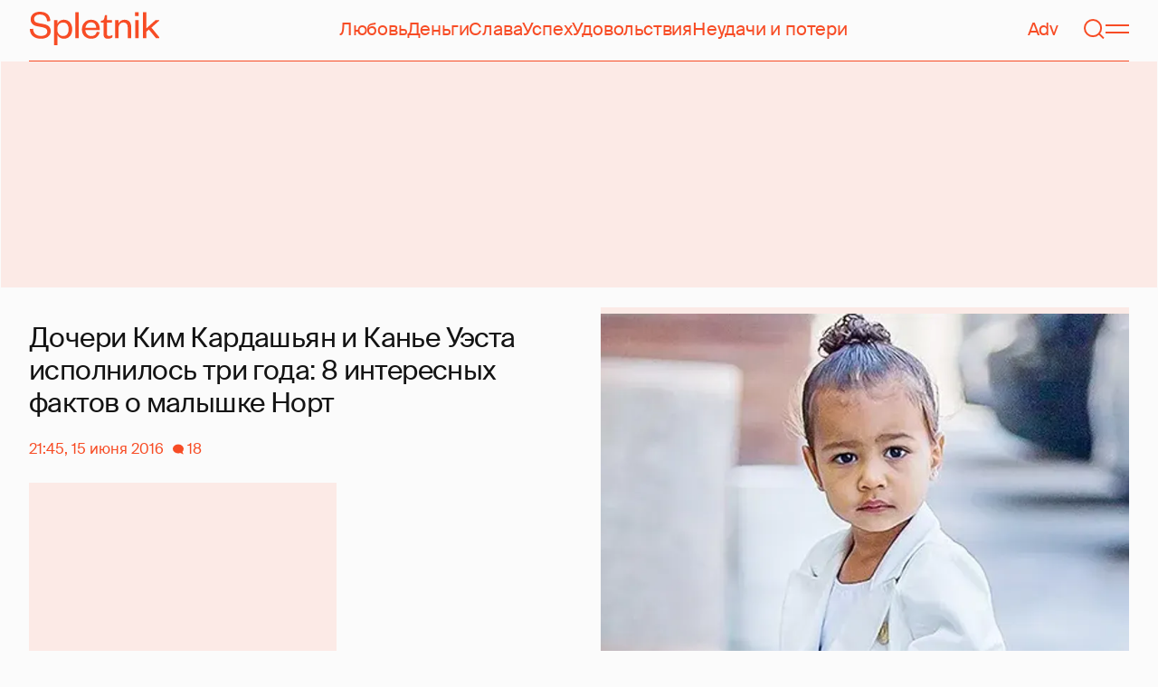

--- FILE ---
content_type: text/html; charset=utf-8
request_url: https://www.google.com/recaptcha/api2/aframe
body_size: 267
content:
<!DOCTYPE HTML><html><head><meta http-equiv="content-type" content="text/html; charset=UTF-8"></head><body><script nonce="7ExVAJW9HogwrHETrdLNag">/** Anti-fraud and anti-abuse applications only. See google.com/recaptcha */ try{var clients={'sodar':'https://pagead2.googlesyndication.com/pagead/sodar?'};window.addEventListener("message",function(a){try{if(a.source===window.parent){var b=JSON.parse(a.data);var c=clients[b['id']];if(c){var d=document.createElement('img');d.src=c+b['params']+'&rc='+(localStorage.getItem("rc::a")?sessionStorage.getItem("rc::b"):"");window.document.body.appendChild(d);sessionStorage.setItem("rc::e",parseInt(sessionStorage.getItem("rc::e")||0)+1);localStorage.setItem("rc::h",'1768726455531');}}}catch(b){}});window.parent.postMessage("_grecaptcha_ready", "*");}catch(b){}</script></body></html>

--- FILE ---
content_type: application/javascript; charset=utf-8
request_url: https://fundingchoicesmessages.google.com/f/AGSKWxUdDLftiVvs9xgGif0G0GpEQNEpCJUZR36qY57bn10nj_2uridiZi-IeG0Y9fJhIvlZ-5UvdP_chNgxxpH-RGxLSDct7Lv4szfRIEfau1-c_ujL-qIUErnMLoj0XR8rN_vEEG2UmvrjhwoTwM-XJNTvH-61C7I1S3H20IzsGV7019vDXJq5XhQnhzcd/__ad_minileaderboard./hoverad..net/bnr//ad/superbanner.-468x80-
body_size: -1290
content:
window['1600861f-87f3-41f2-9d06-f3dcb678a3a4'] = true;